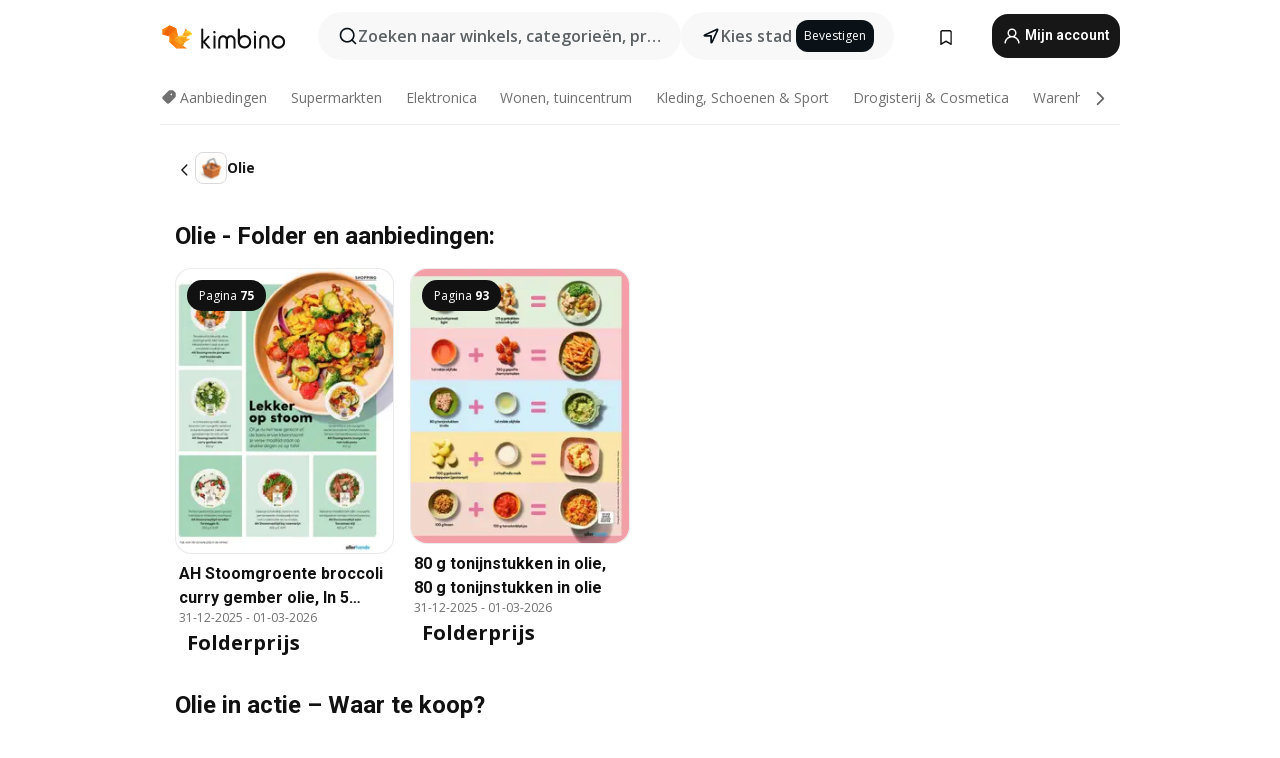

--- FILE ---
content_type: text/javascript
request_url: https://www.kimbino.nl/_nuxt/20260115135036/TurnstileWidget.vue.DCdoxr_i.js
body_size: 4411
content:
import{aH as D,aI as K,aJ as M,l as V,aK as z,aL as U,aM as T,u as F,a as G}from"./entry.BELIkCdX.js";import{a as N,q as A,d as J,A as I,z as E,f as R,r as Y,C as Q,g as X,E as w,b as S,l as H,N as L,o as Z,Y as W,P as B,_ as ee,p as te,$ as re}from"./vendor.D94o1FKl.js";function ne(e={}){const n=[];let a=-1;const t=(r=!1)=>({get(u,l,o){if(!r){const i=Reflect.get(u,l,o);if(typeof i<"u")return i;a++,n[a]=[]}return n[a].push({type:"get",key:l}),new Proxy(()=>{},t(!0))},apply(u,l,o){n[a].push({type:"apply",key:"",args:o})}});return{proxy:new Proxy(e||{},t()),stack:n}}function se(e){const n={get(a,t,r){const u=Reflect.get(a,t,r);return typeof u=="object"?new Proxy(u,n):u},apply(a,t,r){Reflect.apply(a,t,r)}};return new Proxy(e,n)}function oe(e,n){n.forEach(a=>{let t=e,r=e;a.forEach(({type:u,key:l,args:o})=>{u==="get"?(r=t,t=t[l]):u==="apply"&&(t=t.call(r,...o))})})}function ie(e){return e.key||e.src||(typeof e.innerHTML=="string"?e.innerHTML:"")}const ce=["preconnect","dns-prefetch"];function ae(e,n,a){var y,b,x;const t=typeof n=="string"?{src:n}:n,r=a||{},u=ie(t),l=(y=e._scripts)==null?void 0:y[u];if(l)return l.setupTriggerHandler(r.trigger),l;(b=r.beforeInit)==null||b.call(r);const o=c=>{s.status=c,e.hooks.callHook("script:updated",h)};D.forEach(c=>{const p=c,f=typeof t[p]=="function"?t[p].bind(r.eventContext):null;t[p]=m=>{o(c==="onload"?"loaded":c==="onerror"?"error":"loading"),f==null||f(m)}});const i={loaded:[],error:[]},d=new Set,g=(c,p,f)=>{if(!e.ssr){if(f!=null&&f.key){const m=`${f==null?void 0:f.key}:${f.key}`;if(d.has(m))return;d.add(m)}if(i[c]){const m=i[c].push(p);return()=>{var _;return(_=i[c])==null?void 0:_.splice(m-1,1)}}return p(s.instance),()=>{}}},v=new Promise(c=>{if(e.ssr)return;const p=m=>requestAnimationFrame(()=>c(m)),f=e.hooks.hook("script:updated",({script:m})=>{const _=m.status;if(m.id===u&&(_==="loaded"||_==="error")){if(_==="loaded")if(typeof r.use=="function"){const k=r.use();k&&p(k)}else p({});else _==="error"&&c(!1);f()}})}),s={_loadPromise:v,instance:!e.ssr&&((x=r==null?void 0:r.use)==null?void 0:x.call(r))||null,proxy:null,id:u,status:"awaitingLoad",remove(){var c,p,f;return(c=s._triggerAbortController)==null||c.abort(),s._triggerPromises=[],(p=s._warmupEl)==null||p.dispose(),s.entry?(s.entry.dispose(),s.entry=void 0,o("removed"),(f=e._scripts)==null||delete f[u],!0):!1},warmup(c){const{src:p}=t,f=!p.startsWith("/")||p.startsWith("//"),m=c&&ce.includes(c);let _=p;if(!c||m&&!f)return;if(m){const j=new URL(p);_=`${j.protocol}//${j.host}`}const k={href:_,rel:c,crossorigin:typeof t.crossorigin<"u"?t.crossorigin:f?"anonymous":void 0,referrerpolicy:typeof t.referrerpolicy<"u"?t.referrerpolicy:f?"no-referrer":void 0,fetchpriority:typeof t.fetchpriority<"u"?t.fetchpriority:"low",integrity:t.integrity,as:c==="preload"?"script":void 0};return s._warmupEl=e.push({link:[k]},{head:e,tagPriority:"high"}),s._warmupEl},load(c){var p;if((p=s._triggerAbortController)==null||p.abort(),s._triggerPromises=[],!s.entry){o("loading");const f={defer:!0,fetchpriority:"low"};t.src&&(t.src.startsWith("http")||t.src.startsWith("//"))&&(f.crossorigin="anonymous",f.referrerpolicy="no-referrer"),s.entry=e.push({script:[{...f,...t}]},r)}return c&&g("loaded",c),v},onLoaded(c,p){return g("loaded",c,p)},onError(c,p){return g("error",c,p)},setupTriggerHandler(c){if(s.status==="awaitingLoad")if((typeof c>"u"||c==="client")&&!e.ssr||c==="server")s.load();else if(c instanceof Promise){if(e.ssr)return;s._triggerAbortController||(s._triggerAbortController=new AbortController,s._triggerAbortPromise=new Promise(f=>{s._triggerAbortController.signal.addEventListener("abort",()=>{s._triggerAbortController=null,f()})})),s._triggerPromises=s._triggerPromises||[];const p=s._triggerPromises.push(Promise.race([c.then(f=>typeof f>"u"||f?s.load:void 0),s._triggerAbortPromise]).catch(()=>{}).then(f=>{f==null||f()}).finally(()=>{var f;(f=s._triggerPromises)==null||f.splice(p,1)}))}else typeof c=="function"&&c(s.load)},_cbs:i};v.then(c=>{var p,f;c!==!1?(s.instance=c,(p=i.loaded)==null||p.forEach(m=>m(c)),i.loaded=null):((f=i.error)==null||f.forEach(m=>m()),i.error=null)});const h={script:s};if(s.setupTriggerHandler(r.trigger),r.use){const{proxy:c,stack:p}=ne(e.ssr?{}:r.use()||{});s.proxy=c,s.onLoaded(f=>{oe(f,p),s.proxy=se(f)})}return!r.warmupStrategy&&(typeof r.trigger>"u"||r.trigger==="client")&&(r.warmupStrategy="preload"),r.warmupStrategy&&s.warmup(r.warmupStrategy),e._scripts=Object.assign(e._scripts||{},{[u]:s}),s}function ue(e,n){if(!n)return;const a=(t,r)=>{if(!e._cbs[t])return r(e.instance),()=>{};let u=e._cbs[t].push(r);const l=()=>{var o;u&&((o=e._cbs[t])==null||o.splice(u-1,1),u=null)};return E(l),l};e.onLoaded=t=>a("loaded",t),e.onError=t=>a("error",t),E(()=>{var t;(t=e._triggerAbortController)==null||t.abort()})}function le(e,n){const a=typeof e=="string"?{src:e}:e,t=n||{},r=(t==null?void 0:t.head)||K();t.head=r;const u=N();if(t.eventContext=u,u&&typeof t.trigger>"u")t.trigger=A;else if(J(t.trigger)){const o=t.trigger;let i;t.trigger=new Promise(d=>{i=I(o,g=>{g&&d(!0)},{immediate:!0}),E(()=>d(!1),!0)}).then(d=>(i==null||i(),d))}r._scriptStatusWatcher=r._scriptStatusWatcher||r.hooks.hook("script:updated",({script:o})=>{o._statusRef.value=o.status});const l=ae(r,a,t);return l._statusRef=l._statusRef||R(l.status),ue(l,u),new Proxy(l,{get(o,i,d){return Reflect.get(o,i==="status"?"_statusRef":i,d)}})}function fe(){return T().public["nuxt-scripts"]}function de(e){return e.key||e.src||(typeof e.innerHTML=="string"?e.innerHTML:"")}function pe(e,n){var l,o;e=typeof e=="string"?{src:e}:e,n=M(n,(l=fe())==null?void 0:l.defaultScriptOptions);const a=String(de(e)),t=V();if(n.head=n.head||z(),!n.head)throw new Error("useScript() has been called without Nuxt context.");t.$scripts=t.$scripts||Y({}),(o=t.$scripts)!=null&&o[a],(n.trigger==="onNuxtReady"||n.trigger==="client")&&(n.warmupStrategy||(n.warmupStrategy="preload"),n.trigger==="onNuxtReady"&&(n.trigger=U));const r=le(e,n),u=r.remove;return r.remove=()=>(t.$scripts[a]=void 0,u()),t.$scripts[a]=r,r}Object.freeze(Object.assign(()=>{},{__mock__:!0}));function ge(e){return(T().public.scripts||{})[e]}function ye(e,n,a){const t=ge(e),r=Object.assign(a||{},typeof t=="object"?t:{}),u=n(r),l=M(r.scriptInput,u.scriptInput,{key:e}),o=Object.assign((r==null?void 0:r.scriptOptions)||{},u.scriptOptions||{}),i=o.beforeInit;return o.beforeInit=()=>{var d;i==null||i(),(d=u.clientInit)==null||d.call(u)},pe(l,o)}function me(e){return ye("cloudflareTurnstile",()=>({scriptInput:{src:"https://challenges.cloudflare.com/turnstile/v0/api.js"},scriptOptions:{use:()=>window.turnstile}}),e)}function O(e){return X()?(E(e),!0):!1}const ve=typeof window<"u"&&typeof document<"u";typeof WorkerGlobalScope<"u"&&globalThis instanceof WorkerGlobalScope;const he=e=>e!=null,be=Object.prototype.toString,_e=e=>be.call(e)==="[object Object]",$=()=>{};function P(e){return Array.isArray(e)?e:[e]}function xe(e){return N()}function Se(e,n=!0,a){xe()?A(e,a):n?e():Q(e)}function we(e,n,a){return I(e,n,{...a,immediate:!0})}const q=ve?window:void 0;function C(e){var n;const a=S(e);return(n=a==null?void 0:a.$el)!=null?n:a}function ke(...e){const n=[],a=()=>{n.forEach(o=>o()),n.length=0},t=(o,i,d,g)=>(o.addEventListener(i,d,g),()=>o.removeEventListener(i,d,g)),r=w(()=>{const o=P(S(e[0])).filter(i=>i!=null);return o.every(i=>typeof i!="string")?o:void 0}),u=we(()=>{var o,i;return[(i=(o=r.value)==null?void 0:o.map(d=>C(d)))!=null?i:[q].filter(d=>d!=null),P(S(r.value?e[1]:e[0])),P(L(r.value?e[2]:e[1])),S(r.value?e[3]:e[2])]},([o,i,d,g])=>{if(a(),!(o!=null&&o.length)||!(i!=null&&i.length)||!(d!=null&&d.length))return;const v=_e(g)?{...g}:g;n.push(...o.flatMap(s=>i.flatMap(h=>d.map(y=>t(s,h,y,v)))))},{flush:"post"}),l=()=>{u(),a()};return O(a),l}function Pe(){const e=H(!1),n=N();return n&&A(()=>{e.value=!0},n),e}function Ce(e){const n=Pe();return w(()=>(n.value,!!e()))}function Ee(e,n,a={}){const{root:t,rootMargin:r="0px",threshold:u=0,window:l=q,immediate:o=!0}=a,i=Ce(()=>l&&"IntersectionObserver"in l),d=w(()=>{const y=S(e);return P(y).map(C).filter(he)});let g=$;const v=H(o),s=i.value?I(()=>[d.value,C(t),v.value],([y,b])=>{if(g(),!v.value||!y.length)return;const x=new IntersectionObserver(n,{root:C(b),rootMargin:r,threshold:u});y.forEach(c=>c&&x.observe(c)),g=()=>{x.disconnect(),g=$}},{immediate:o,flush:"post"}):$,h=()=>{g(),s(),v.value=!1};return O(h),{isSupported:i,isActive:v,pause(){g(),v.value=!1},resume(){v.value=!0},stop:h}}function Re(e){let n;return new Promise(a=>{n=Ee(e,t=>{for(const r of t)r.isIntersecting&&a(!0)},{rootMargin:"30px 0px 0px 0px",threshold:0}),O(()=>a(!1))}).finally(()=>{n.stop()})}function Te(e){const{el:n,trigger:a}=e,t=(Array.isArray(e.trigger)?e.trigger:[e.trigger]).filter(Boolean);if(!a||t.includes("immediate")||t.includes("onNuxtReady"))return"onNuxtReady";if(t.some(l=>["visibility","visible"].includes(l)))return n?Re(n):new Promise(()=>{});const r={},u=new Promise(l=>{const o=typeof n<"u"?n:document.body,i=ke(o,t,()=>{i(),l(!0)},{once:!0,passive:!0});Se(()=>{I(o,d=>{d&&t.forEach(g=>{d.dataset[`script_${g}`]&&(i(),l(!0))})},{immediate:!0})}),O(()=>l(!1))});return Object.assign(u,{ssrAttrs:r})}const Ae={__name:"NuxtTurnstile",props:{modelValue:{type:String,required:!1},trigger:{type:[String,Array,Boolean],required:!1},element:{type:String,required:!1,default:"div"},siteKey:{type:String,required:!1},options:{type:Object,required:!1,default:()=>({})},resetInterval:{type:Number,required:!1,default:1e3*250}},emits:["update:modelValue"],setup(e,{expose:n,emit:a}){const t=e,r=a,u=T().public.turnstile,l=R(),o=R(!1);let i,d;const{onLoaded:g}=me({scriptOptions:{trigger:Te({trigger:t.trigger,el:l})}});let v,s;const h=()=>{i&&v(i)},y=()=>{o.value=!0,clearInterval(d),i&&s(i)};return A(()=>{g(async({render:b,reset:x,remove:c})=>{v=x,s=c,i=await b(l.value,{sitekey:t.siteKey||u.siteKey,callback:p=>r("update:modelValue",p),...t.options}),d=setInterval(h,t.resetInterval),o.value&&y()})}),Z(y),n({reset:h}),(b,x)=>(B(),W(ee(e.element),{ref_key:"el",ref:l},null,512))}},$e=te({__name:"TurnstileWidget",props:{modelValue:{},visible:{type:Boolean},compact:{type:Boolean}},emits:["update:modelValue","validateEnd","validateStart"],setup(e,{expose:n,emit:a}){const t=e,r=a,u=T(),l=F(),o=R(),i=w(()=>l.isBeta?["at","au","bg","ca","cz","de","sk"].includes(l.countryID)?u.public.turnstile_site.localAndBeta:u.public.turnstile_site.testAlwaysPass:l.countryID in u.public.turnstile_site?u.public.turnstile_site[l.countryID]:void 0),d=w(()=>({appearance:t.visible?"interaction-only":"execute",sitekey:i.value,size:t.compact?"compact":"normal",theme:"light",callback:async s=>{r("validateEnd",!0)},expiredCallback:()=>{r("validateEnd",!1),g()},errorCallback:()=>{r("validateEnd",!1),g()}})),g=()=>{var s;r("update:modelValue",""),(s=o.value)==null||s.reset()};return n({validate:async()=>{var h;let s={success:!1,error:void 0};if(!t.modelValue)return{success:!1,error:"No token available!"};try{s=await $fetch("/verify-turnstile",{method:"POST",body:{token:t.modelValue}})}catch(y){s={success:!1,error:(y==null?void 0:y.data.message)||((h=y==null?void 0:y.data)==null?void 0:h.error)||(y==null?void 0:y.message)||"Unexpected error"}}finally{if(s.success===!1){console.error(`Turnstile: ${s.error??s["error-codes"]}`);const{$t:y}=G(),{$iziToast:b}=V();b.show({message:y("pls-check-recaptcha")})}}return r("validateEnd",s.success),s},reset:g}),(s,h)=>{const y=Ae;return L(i)?(B(),W(y,{key:0,ref_key:"turnstileRef",ref:o,options:L(d),"model-value":s.modelValue,"onUpdate:modelValue":h[0]||(h[0]=b=>r("update:modelValue",b))},null,8,["options","model-value"])):re("",!0)}}});export{$e as _};


--- FILE ---
content_type: text/javascript
request_url: https://www.kimbino.nl/_nuxt/20260115135036/WrapperWords.DZH6bHBm.js
body_size: 1112
content:
import{aa as E,_ as R,i as Z,f as G,c as A,a as J}from"./entry.BELIkCdX.js";import{p as D,f as o,E as x,q as K,o as ee,A as T,v as d,O as m,a6 as z,a7 as N,X as S,Q as B,Z as $,P as v,a4 as Y,a8 as V,R as q,C as te}from"./vendor.D94o1FKl.js";const oe={class:"characters-list-holder"},se=D({__name:"WrapperCharacters",props:{characters:{},sef:{},isMobile:{type:[Boolean,null]},currentChar:{}},setup(g){const a=g,i=o(),p=o(),h=o(),l=o(!1),f=o(0),r=o(!0),y=o(null),w=o(0),u=o({width:null,left:"0px",offset:"0px"}),s=o(null),I=x(()=>({"scrolled-up":l.value,stickable:r.value,fixable:!r.value})),O=x(()=>({width:u.value.width?u.value.width+"px":null,left:a.isMobile?"0px":null})),P=e=>{G().currentChar=e};K(()=>{s.value={changeStateStickable:E(F,35),getWidth:E(b,35),scrollHandler:E(W,35)},window.addEventListener("scroll",s.value.changeStateStickable),window.addEventListener("beforeunload",H),b(),W(),window.addEventListener("resize",s.value.getWidth),window.addEventListener("resize",s.value.scrollHandler),window.addEventListener("scroll",s.value.scrollHandler)}),ee(()=>{window.removeEventListener("resize",s.value.getWidth),window.removeEventListener("scroll",s.value.scrollHandler),window.removeEventListener("scroll",s.value.changeStateStickable),window.removeEventListener("resize",s.value.scrollHandler),window.removeEventListener("beforeunload",H)});const U=()=>{h.value.scrollTo({left:9999,behavior:"smooth"})},H=()=>{window.scrollTo({top:0})},j=e=>{e>250&&e>f.value&&l.value===!1&&(l.value=!0),e<f.value&&l.value===!0&&(l.value=!1),f.value=e<=0?0:e},W=()=>{const e=window.scrollY||document.documentElement.scrollTop,n="100px",t="140px";u.value.offset=a.isMobile?n:t,j(e)},F=()=>{const e=i.value,n=p.value,t=a.isMobile?"-100px":"-300px";n.style.top=l.value?t:u.value.offset;const k=n.getBoundingClientRect(),c=e.getBoundingClientRect(),_=()=>{n.style.transition="all 0.0s ease-in-out",setTimeout(()=>{n.style.transition="all 0.25s ease-in-out"},0)},C=document.querySelectorAll("div.navbar-desktop")[0].getBoundingClientRect();w.value=C.bottom>w.value?C.bottom:w.value;const X=15,L=M=>{M!==r.value&&_(),r.value=M};a.isMobile?c.top>=k.top&&!l.value||window.scrollY===0?L(!0):Q(e,!1)||L(!1):L(c.top>=w.value+X)},b=()=>{var e;u.value.width=a.isMobile?window.innerWidth:Math.abs((e=i.value)==null?void 0:e.clientWidth)},Q=(e,n=!0)=>{const t=e.getBoundingClientRect();return n?t.top>=0&&t.top<=(window.innerHeight||document.documentElement.clientHeight):t.bottom>=0&&t.bottom<=(window.innerHeight||document.documentElement.clientHeight)};return T(()=>u.value.width,()=>{te(()=>{const e=p.value;y.value=e==null?void 0:e.clientHeight})}),T(()=>a.isMobile,()=>{b()}),(e,n)=>{const t=R,k=Z;return v(),d("div",{ref_key:"mainHolder",ref:i,class:"holder",style:B({height:y.value+"px"})},[m("div",{ref_key:"charWrapper",ref:p,class:$(["characters-wrapper",I.value]),style:B(O.value)},[m("div",oe,[m("ul",{ref_key:"charList",ref:h,class:"character-list col-12"},[(v(!0),d(z,null,N(e.characters,(c,_)=>(v(),d("li",{key:"character"+c,class:$(["character-item",{"first-half":_+1<=Math.floor((e.characters.length+1)/2),"second-half":_+1>Math.floor((e.characters.length+1)/2),active:c===e.currentChar}])},[S(t,{to:`/${e.sef}/${c}/`,onClick:C=>P(c)},{default:Y(()=>[V(q(c),1)]),_:2},1032,["to","onClick"])],2))),128))],512),m("div",{class:"arrow-right d-lg-none",onClick:U},[S(k,{class:"arrow-icon",url:"/images/icons/icons_16_24.svg",size:"24",name:"icon-arrow-select"})])])],6)],4)}}}),ce=A(se,[["__scopeId","data-v-0480ed56"]]),ne={class:"words-wrapper"},ae=D({__name:"WrapperWords",props:{words:{},view:{}},setup(g){const a=g,{$t:i}=J(),p=x(()=>(a.view==="cities"?i("sef-mesto"):i("sef-products")).toLowerCase());return(h,l)=>{const f=R;return v(),d("div",ne,[m("ul",null,[(v(!0),d(z,null,N(h.words,r=>(v(),d("li",{key:r.name},[S(f,{to:`/${p.value}/${r.sef}/`},{default:Y(()=>[V(q(r.name),1)]),_:2},1032,["to"])]))),128))])])}}}),ie=A(ae,[["__scopeId","data-v-3db77748"]]);export{ce as _,ie as a};


--- FILE ---
content_type: text/javascript
request_url: https://www.kimbino.nl/_nuxt/20260115135036/brochureFetcher.ChunVPFc.js
body_size: 713
content:
import{l as f,u as b,o as k,a as C,I as B,q as F}from"./entry.BELIkCdX.js";import{u as N}from"./homeFetcher.CVLJHyVZ.js";import{u as _}from"./categoryFetcher.4KL9iakG.js";import{R as i}from"./handleStatus.DBBl0K-i.js";const Q=(p,u)=>{const m=u?u.$pinia:f().$pinia,a=b(m),l=k(m),{$t:y}=C(m),D=async(t,r)=>{const s=l.currentBrochure;if(s&&t===s.sef&&s.detailed)return s;let e=null,n=null;const g=(u??f()).$services[B.LeafletsServices],U={sef:t,shopId:r,countryId:a.countryID};if(await g.getLeafletDetail(U).then(o=>{e=o.data,n=o!=null&&o.headers["x-upstream-backend"]?o.headers["x-upstream-backend"]:null}).catch(o=>{var I;const d={message:`Brochure error: ${o.message}`,error:o},$=((I=o==null?void 0:o.response)==null?void 0:I.status)||500;throw $===404?console.warn(d):console.error(d),new i("Brochure status error",$)}),e!=null&&e.redirectSef&&r){const o=a.shops.find(d=>d.id===r);throw new i("Brochure redirect SEF",301,{redirectUrl:`/${o.sef}/${e.redirectSef}/`})}const h=F([e],n)[0];return h&&(l.currentBrochure=h,l.addDetailedBrochure({brochure:e})),(h==null?void 0:h.shop_id)===r?h:null},w=async(t,r,s)=>{const c=await D(t,r.id).catch(e=>{throw e.status!==404&&console.error({message:`fetchBrochureBySef: ${e.message}`,stack:e.stack,params:{brochureSef:t,shopSef:r.sef,country:a.countryID}}),new i("Brochure fetch error",e!=null&&e.redirect||[404,400].includes(e==null?void 0:e.status)?301:500)});if(!c)throw new i("No brochure fetched",301);return L(c,r,s)},S=async t=>{const r={leafletId:t,countryId:a.countryID};return await(u??f()).$services[B.LeafletsServices].getLeafletDetail(r).then(({data:c})=>c).catch(c=>{throw console.error({message:`getBrochureDetail: ${c.message}`,error:c}),c})},L=async(t,r,s=1)=>{if(!t.detailed){const c=await S(t.id).catch(e=>{throw console.error({message:`setBrochure getBrochureDetail: ${e.message}`,error:e}),new i("Brochure detail fetch error",301)});l.addDetailedBrochure({detailedBrochure:c})}a.brochureID=t.id,a.brochureName=t.name,a.shopID=r.id,a.categoryID=r.categoryID,t.partner_brochure_id||l.visitBrochure({id:t.id}),a.routeLoading=!1,a.setView({view:"brochure"})},R=async t=>{var c;const r=decodeURI(t.params.shopSef).toLowerCase();let s=v(r);if(!s){const e=await N(u??f()).fetchHomeCity(a.countryID,r);if(e!=null&&e.sef){const n=_(p,u??f()).getCategoryBySef(t.params.brochureSef);if(n)throw new i("Legacy categoryWithCity URL redirect",301,{redirectUrl:`/${y("sef-mesto")}/${e.sef}/${y("category-sef")}/${n.sef}/`});if(s=v(t.params.brochureSef),s)throw new i("Legacy shopWithCity URL redirect",301,{redirectUrl:`/${y("sef-mesto")}/${e.sef}/${s.sef}/`})}throw new i("No brochure or legacy URL matched!",404)}try{await w(t.params.brochureSef,s,parseInt((c=t.query)==null?void 0:c.section)||void 0)}catch(e){throw new i(e.message||"handleBrochureRoute",e.status||500,{redirectUrl:e.redirect||`/${t.params.shopSef}/`})}},v=t=>a.shops.find(r=>[r.sef,r.sef_alternative].includes(t));return{handleBrochure:w,handleBrochureRoute:R,getInteractiveBrochureItems:async({countryId:t,brochureId:r,categoryId:s,page:c})=>{const e={countryId:t,brochureId:r,categoryId:s,page:c},n=f().$services[B.LeafletsServices],{data:g}=await n.getLeafletInteractiveItems(e);return g},getBrochureDetail:S}};export{Q as u};
